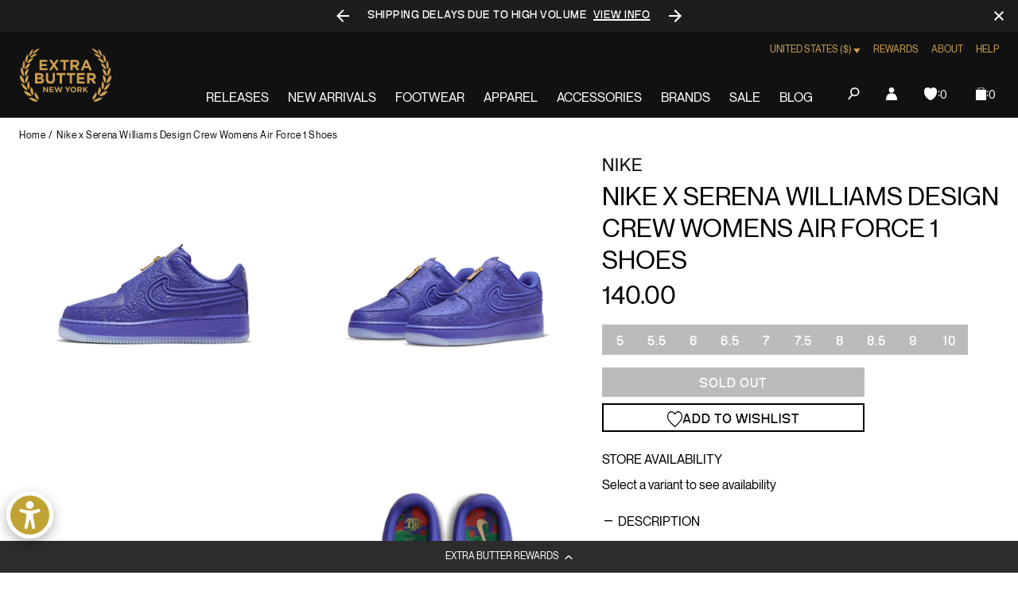

--- FILE ---
content_type: text/javascript; charset=utf-8
request_url: https://extrabutterny.com/products/nike-x-serena-williams-design-crew-womens-air-force-1-shoes.js
body_size: 1284
content:
{"id":7177679306935,"title":"Nike x Serena Williams Design Crew Womens Air Force 1 Shoes","handle":"nike-x-serena-williams-design-crew-womens-air-force-1-shoes","description":"\u003cul\u003e\n\u003cli\u003eLapis\/Metallic Gold Sneakers\u003c\/li\u003e\n\u003cli\u003e\u003cspan\u003eFrench lace pattern etched into the leather nods to Serena’s admiration for France and French fashion, while the vibrant botanical graphic on the insole represents her love for prints\u003c\/span\u003e\u003c\/li\u003e\n\u003cli\u003e\u003cspan\u003eGold branding and hardware celebrate her on-court dominance and makes every step feel royal\u003c\/span\u003e\u003c\/li\u003e\n\u003cli\u003e\u003cspan\u003eFrom tough stitching to pristine leather to the cupsole design, it delivers durable style that’s smoother than backboard glass\u003cbr\u003e\u003c\/span\u003e\u003c\/li\u003e\n\u003cli\u003e\u003cspan\u003eOriginally designed for performance hoops, the Air cushioning delivers lasting comfort\u003cbr\u003e\u003c\/span\u003e\u003c\/li\u003e\n\u003cli\u003e\u003cspan\u003eRubber outsole with heritage hoops pivot circles adds traction and durability\u003cbr\u003e\u003c\/span\u003e\u003c\/li\u003e\n\u003cli\u003e\u003cspan\u003eLow-cut, padded collar looks sleek and feels comfortable\u003c\/span\u003e\u003c\/li\u003e\n\u003cli\u003e\u003cspan\u003eSKU: DR9842-400\u003c\/span\u003e\u003c\/li\u003e\n\u003c\/ul\u003e\n\u003cp\u003e\u003cspan\u003eInspired by Serena. Worn by you. Channel your inner icon in a shoe designed to celebrate the diverse perspectives of the Serena Williams Design Crew for athletes everywhere. The graphics and colors inject a shot of energy into the look, while the purple and gilded details make your feet feel majestic. Her goal in this capsule was simple—for future generations to see it and think, \"I can do it too.\"\u003cbr\u003e\u003c\/span\u003e\u003c\/p\u003e","published_at":"2022-10-25T20:46:00-04:00","created_at":"2022-08-22T15:05:49-04:00","vendor":"Nike","type":"Lifestyle Shoes","tags":["Color_Blue","Department_Footwear","Fall_2022","Gender_Womens","Low Stock Footwear","Message_☞*No International Orders are allowed for this item","OOS","Red-Pink","seg-a","SizeGuide_footwear-size-charts"],"price":14000,"price_min":14000,"price_max":14000,"available":false,"price_varies":false,"compare_at_price":null,"compare_at_price_min":0,"compare_at_price_max":0,"compare_at_price_varies":false,"variants":[{"id":41351783186615,"title":"5","option1":"5","option2":null,"option3":null,"sku":"DR9842-400-5","requires_shipping":true,"taxable":true,"featured_image":null,"available":false,"name":"Nike x Serena Williams Design Crew Womens Air Force 1 Shoes - 5","public_title":"5","options":["5"],"price":14000,"weight":2721554,"compare_at_price":null,"inventory_management":"shopify","barcode":"196151439254","quantity_rule":{"min":1,"max":null,"increment":1},"quantity_price_breaks":[],"requires_selling_plan":false,"selling_plan_allocations":[]},{"id":41351783219383,"title":"5.5","option1":"5.5","option2":null,"option3":null,"sku":"DR9842-400-5.5","requires_shipping":true,"taxable":true,"featured_image":null,"available":false,"name":"Nike x Serena Williams Design Crew Womens Air Force 1 Shoes - 5.5","public_title":"5.5","options":["5.5"],"price":14000,"weight":2721554,"compare_at_price":null,"inventory_management":"shopify","barcode":"196151439261","quantity_rule":{"min":1,"max":null,"increment":1},"quantity_price_breaks":[],"requires_selling_plan":false,"selling_plan_allocations":[]},{"id":41351783252151,"title":"6","option1":"6","option2":null,"option3":null,"sku":"DR9842-400-6","requires_shipping":true,"taxable":true,"featured_image":null,"available":false,"name":"Nike x Serena Williams Design Crew Womens Air Force 1 Shoes - 6","public_title":"6","options":["6"],"price":14000,"weight":2721554,"compare_at_price":null,"inventory_management":"shopify","barcode":"196151439278","quantity_rule":{"min":1,"max":null,"increment":1},"quantity_price_breaks":[],"requires_selling_plan":false,"selling_plan_allocations":[]},{"id":41351783284919,"title":"6.5","option1":"6.5","option2":null,"option3":null,"sku":"DR9842-400-6.5","requires_shipping":true,"taxable":true,"featured_image":null,"available":false,"name":"Nike x Serena Williams Design Crew Womens Air Force 1 Shoes - 6.5","public_title":"6.5","options":["6.5"],"price":14000,"weight":2721554,"compare_at_price":null,"inventory_management":"shopify","barcode":"196151439285","quantity_rule":{"min":1,"max":null,"increment":1},"quantity_price_breaks":[],"requires_selling_plan":false,"selling_plan_allocations":[]},{"id":41351783317687,"title":"7","option1":"7","option2":null,"option3":null,"sku":"DR9842-400-7","requires_shipping":true,"taxable":true,"featured_image":null,"available":false,"name":"Nike x Serena Williams Design Crew Womens Air Force 1 Shoes - 7","public_title":"7","options":["7"],"price":14000,"weight":2721554,"compare_at_price":null,"inventory_management":"shopify","barcode":"196151439292","quantity_rule":{"min":1,"max":null,"increment":1},"quantity_price_breaks":[],"requires_selling_plan":false,"selling_plan_allocations":[]},{"id":41351783350455,"title":"7.5","option1":"7.5","option2":null,"option3":null,"sku":"DR9842-400-7.5","requires_shipping":true,"taxable":true,"featured_image":null,"available":false,"name":"Nike x Serena Williams Design Crew Womens Air Force 1 Shoes - 7.5","public_title":"7.5","options":["7.5"],"price":14000,"weight":2721554,"compare_at_price":null,"inventory_management":"shopify","barcode":"196151439308","quantity_rule":{"min":1,"max":null,"increment":1},"quantity_price_breaks":[],"requires_selling_plan":false,"selling_plan_allocations":[]},{"id":41351783383223,"title":"8","option1":"8","option2":null,"option3":null,"sku":"DR9842-400-8","requires_shipping":true,"taxable":true,"featured_image":null,"available":false,"name":"Nike x Serena Williams Design Crew Womens Air Force 1 Shoes - 8","public_title":"8","options":["8"],"price":14000,"weight":2721554,"compare_at_price":null,"inventory_management":"shopify","barcode":"196151439315","quantity_rule":{"min":1,"max":null,"increment":1},"quantity_price_breaks":[],"requires_selling_plan":false,"selling_plan_allocations":[]},{"id":41351783415991,"title":"8.5","option1":"8.5","option2":null,"option3":null,"sku":"DR9842-400-8.5","requires_shipping":true,"taxable":true,"featured_image":null,"available":false,"name":"Nike x Serena Williams Design Crew Womens Air Force 1 Shoes - 8.5","public_title":"8.5","options":["8.5"],"price":14000,"weight":2721554,"compare_at_price":null,"inventory_management":"shopify","barcode":"196151439322","quantity_rule":{"min":1,"max":null,"increment":1},"quantity_price_breaks":[],"requires_selling_plan":false,"selling_plan_allocations":[]},{"id":41351783448759,"title":"9","option1":"9","option2":null,"option3":null,"sku":"DR9842-400-9","requires_shipping":true,"taxable":true,"featured_image":null,"available":false,"name":"Nike x Serena Williams Design Crew Womens Air Force 1 Shoes - 9","public_title":"9","options":["9"],"price":14000,"weight":2721554,"compare_at_price":null,"inventory_management":"shopify","barcode":"196151439339","quantity_rule":{"min":1,"max":null,"increment":1},"quantity_price_breaks":[],"requires_selling_plan":false,"selling_plan_allocations":[]},{"id":41351783153847,"title":"10","option1":"10","option2":null,"option3":null,"sku":"DR9842-400-10","requires_shipping":true,"taxable":true,"featured_image":null,"available":false,"name":"Nike x Serena Williams Design Crew Womens Air Force 1 Shoes - 10","public_title":"10","options":["10"],"price":14000,"weight":2721554,"compare_at_price":null,"inventory_management":"shopify","barcode":"196151439353","quantity_rule":{"min":1,"max":null,"increment":1},"quantity_price_breaks":[],"requires_selling_plan":false,"selling_plan_allocations":[]}],"images":["\/\/cdn.shopify.com\/s\/files\/1\/0236\/4333\/products\/DR9842-400-1.jpg?v=1664478480","\/\/cdn.shopify.com\/s\/files\/1\/0236\/4333\/products\/DR9842-400-2.jpg?v=1664478480","\/\/cdn.shopify.com\/s\/files\/1\/0236\/4333\/products\/DR9842-400-3.jpg?v=1664478480","\/\/cdn.shopify.com\/s\/files\/1\/0236\/4333\/products\/DR9842-400-4.jpg?v=1664478480"],"featured_image":"\/\/cdn.shopify.com\/s\/files\/1\/0236\/4333\/products\/DR9842-400-1.jpg?v=1664478480","options":[{"name":"Size","position":1,"values":["5","5.5","6","6.5","7","7.5","8","8.5","9","10"]}],"url":"\/products\/nike-x-serena-williams-design-crew-womens-air-force-1-shoes","media":[{"alt":null,"id":24341437415607,"position":1,"preview_image":{"aspect_ratio":1.0,"height":2000,"width":2000,"src":"https:\/\/cdn.shopify.com\/s\/files\/1\/0236\/4333\/products\/DR9842-400-1.jpg?v=1664478480"},"aspect_ratio":1.0,"height":2000,"media_type":"image","src":"https:\/\/cdn.shopify.com\/s\/files\/1\/0236\/4333\/products\/DR9842-400-1.jpg?v=1664478480","width":2000},{"alt":null,"id":24341437448375,"position":2,"preview_image":{"aspect_ratio":1.0,"height":2000,"width":2000,"src":"https:\/\/cdn.shopify.com\/s\/files\/1\/0236\/4333\/products\/DR9842-400-2.jpg?v=1664478480"},"aspect_ratio":1.0,"height":2000,"media_type":"image","src":"https:\/\/cdn.shopify.com\/s\/files\/1\/0236\/4333\/products\/DR9842-400-2.jpg?v=1664478480","width":2000},{"alt":null,"id":24341437481143,"position":3,"preview_image":{"aspect_ratio":1.0,"height":2000,"width":2000,"src":"https:\/\/cdn.shopify.com\/s\/files\/1\/0236\/4333\/products\/DR9842-400-3.jpg?v=1664478480"},"aspect_ratio":1.0,"height":2000,"media_type":"image","src":"https:\/\/cdn.shopify.com\/s\/files\/1\/0236\/4333\/products\/DR9842-400-3.jpg?v=1664478480","width":2000},{"alt":null,"id":24341437513911,"position":4,"preview_image":{"aspect_ratio":1.0,"height":2000,"width":2000,"src":"https:\/\/cdn.shopify.com\/s\/files\/1\/0236\/4333\/products\/DR9842-400-4.jpg?v=1664478480"},"aspect_ratio":1.0,"height":2000,"media_type":"image","src":"https:\/\/cdn.shopify.com\/s\/files\/1\/0236\/4333\/products\/DR9842-400-4.jpg?v=1664478480","width":2000}],"requires_selling_plan":false,"selling_plan_groups":[]}

--- FILE ---
content_type: text/javascript; charset=utf-8
request_url: https://extrabutterny.com/products/nike-x-serena-williams-design-crew-womens-air-force-1-shoes.js
body_size: 700
content:
{"id":7177679306935,"title":"Nike x Serena Williams Design Crew Womens Air Force 1 Shoes","handle":"nike-x-serena-williams-design-crew-womens-air-force-1-shoes","description":"\u003cul\u003e\n\u003cli\u003eLapis\/Metallic Gold Sneakers\u003c\/li\u003e\n\u003cli\u003e\u003cspan\u003eFrench lace pattern etched into the leather nods to Serena’s admiration for France and French fashion, while the vibrant botanical graphic on the insole represents her love for prints\u003c\/span\u003e\u003c\/li\u003e\n\u003cli\u003e\u003cspan\u003eGold branding and hardware celebrate her on-court dominance and makes every step feel royal\u003c\/span\u003e\u003c\/li\u003e\n\u003cli\u003e\u003cspan\u003eFrom tough stitching to pristine leather to the cupsole design, it delivers durable style that’s smoother than backboard glass\u003cbr\u003e\u003c\/span\u003e\u003c\/li\u003e\n\u003cli\u003e\u003cspan\u003eOriginally designed for performance hoops, the Air cushioning delivers lasting comfort\u003cbr\u003e\u003c\/span\u003e\u003c\/li\u003e\n\u003cli\u003e\u003cspan\u003eRubber outsole with heritage hoops pivot circles adds traction and durability\u003cbr\u003e\u003c\/span\u003e\u003c\/li\u003e\n\u003cli\u003e\u003cspan\u003eLow-cut, padded collar looks sleek and feels comfortable\u003c\/span\u003e\u003c\/li\u003e\n\u003cli\u003e\u003cspan\u003eSKU: DR9842-400\u003c\/span\u003e\u003c\/li\u003e\n\u003c\/ul\u003e\n\u003cp\u003e\u003cspan\u003eInspired by Serena. Worn by you. Channel your inner icon in a shoe designed to celebrate the diverse perspectives of the Serena Williams Design Crew for athletes everywhere. The graphics and colors inject a shot of energy into the look, while the purple and gilded details make your feet feel majestic. Her goal in this capsule was simple—for future generations to see it and think, \"I can do it too.\"\u003cbr\u003e\u003c\/span\u003e\u003c\/p\u003e","published_at":"2022-10-25T20:46:00-04:00","created_at":"2022-08-22T15:05:49-04:00","vendor":"Nike","type":"Lifestyle Shoes","tags":["Color_Blue","Department_Footwear","Fall_2022","Gender_Womens","Low Stock Footwear","Message_☞*No International Orders are allowed for this item","OOS","Red-Pink","seg-a","SizeGuide_footwear-size-charts"],"price":14000,"price_min":14000,"price_max":14000,"available":false,"price_varies":false,"compare_at_price":null,"compare_at_price_min":0,"compare_at_price_max":0,"compare_at_price_varies":false,"variants":[{"id":41351783186615,"title":"5","option1":"5","option2":null,"option3":null,"sku":"DR9842-400-5","requires_shipping":true,"taxable":true,"featured_image":null,"available":false,"name":"Nike x Serena Williams Design Crew Womens Air Force 1 Shoes - 5","public_title":"5","options":["5"],"price":14000,"weight":2721554,"compare_at_price":null,"inventory_management":"shopify","barcode":"196151439254","quantity_rule":{"min":1,"max":null,"increment":1},"quantity_price_breaks":[],"requires_selling_plan":false,"selling_plan_allocations":[]},{"id":41351783219383,"title":"5.5","option1":"5.5","option2":null,"option3":null,"sku":"DR9842-400-5.5","requires_shipping":true,"taxable":true,"featured_image":null,"available":false,"name":"Nike x Serena Williams Design Crew Womens Air Force 1 Shoes - 5.5","public_title":"5.5","options":["5.5"],"price":14000,"weight":2721554,"compare_at_price":null,"inventory_management":"shopify","barcode":"196151439261","quantity_rule":{"min":1,"max":null,"increment":1},"quantity_price_breaks":[],"requires_selling_plan":false,"selling_plan_allocations":[]},{"id":41351783252151,"title":"6","option1":"6","option2":null,"option3":null,"sku":"DR9842-400-6","requires_shipping":true,"taxable":true,"featured_image":null,"available":false,"name":"Nike x Serena Williams Design Crew Womens Air Force 1 Shoes - 6","public_title":"6","options":["6"],"price":14000,"weight":2721554,"compare_at_price":null,"inventory_management":"shopify","barcode":"196151439278","quantity_rule":{"min":1,"max":null,"increment":1},"quantity_price_breaks":[],"requires_selling_plan":false,"selling_plan_allocations":[]},{"id":41351783284919,"title":"6.5","option1":"6.5","option2":null,"option3":null,"sku":"DR9842-400-6.5","requires_shipping":true,"taxable":true,"featured_image":null,"available":false,"name":"Nike x Serena Williams Design Crew Womens Air Force 1 Shoes - 6.5","public_title":"6.5","options":["6.5"],"price":14000,"weight":2721554,"compare_at_price":null,"inventory_management":"shopify","barcode":"196151439285","quantity_rule":{"min":1,"max":null,"increment":1},"quantity_price_breaks":[],"requires_selling_plan":false,"selling_plan_allocations":[]},{"id":41351783317687,"title":"7","option1":"7","option2":null,"option3":null,"sku":"DR9842-400-7","requires_shipping":true,"taxable":true,"featured_image":null,"available":false,"name":"Nike x Serena Williams Design Crew Womens Air Force 1 Shoes - 7","public_title":"7","options":["7"],"price":14000,"weight":2721554,"compare_at_price":null,"inventory_management":"shopify","barcode":"196151439292","quantity_rule":{"min":1,"max":null,"increment":1},"quantity_price_breaks":[],"requires_selling_plan":false,"selling_plan_allocations":[]},{"id":41351783350455,"title":"7.5","option1":"7.5","option2":null,"option3":null,"sku":"DR9842-400-7.5","requires_shipping":true,"taxable":true,"featured_image":null,"available":false,"name":"Nike x Serena Williams Design Crew Womens Air Force 1 Shoes - 7.5","public_title":"7.5","options":["7.5"],"price":14000,"weight":2721554,"compare_at_price":null,"inventory_management":"shopify","barcode":"196151439308","quantity_rule":{"min":1,"max":null,"increment":1},"quantity_price_breaks":[],"requires_selling_plan":false,"selling_plan_allocations":[]},{"id":41351783383223,"title":"8","option1":"8","option2":null,"option3":null,"sku":"DR9842-400-8","requires_shipping":true,"taxable":true,"featured_image":null,"available":false,"name":"Nike x Serena Williams Design Crew Womens Air Force 1 Shoes - 8","public_title":"8","options":["8"],"price":14000,"weight":2721554,"compare_at_price":null,"inventory_management":"shopify","barcode":"196151439315","quantity_rule":{"min":1,"max":null,"increment":1},"quantity_price_breaks":[],"requires_selling_plan":false,"selling_plan_allocations":[]},{"id":41351783415991,"title":"8.5","option1":"8.5","option2":null,"option3":null,"sku":"DR9842-400-8.5","requires_shipping":true,"taxable":true,"featured_image":null,"available":false,"name":"Nike x Serena Williams Design Crew Womens Air Force 1 Shoes - 8.5","public_title":"8.5","options":["8.5"],"price":14000,"weight":2721554,"compare_at_price":null,"inventory_management":"shopify","barcode":"196151439322","quantity_rule":{"min":1,"max":null,"increment":1},"quantity_price_breaks":[],"requires_selling_plan":false,"selling_plan_allocations":[]},{"id":41351783448759,"title":"9","option1":"9","option2":null,"option3":null,"sku":"DR9842-400-9","requires_shipping":true,"taxable":true,"featured_image":null,"available":false,"name":"Nike x Serena Williams Design Crew Womens Air Force 1 Shoes - 9","public_title":"9","options":["9"],"price":14000,"weight":2721554,"compare_at_price":null,"inventory_management":"shopify","barcode":"196151439339","quantity_rule":{"min":1,"max":null,"increment":1},"quantity_price_breaks":[],"requires_selling_plan":false,"selling_plan_allocations":[]},{"id":41351783153847,"title":"10","option1":"10","option2":null,"option3":null,"sku":"DR9842-400-10","requires_shipping":true,"taxable":true,"featured_image":null,"available":false,"name":"Nike x Serena Williams Design Crew Womens Air Force 1 Shoes - 10","public_title":"10","options":["10"],"price":14000,"weight":2721554,"compare_at_price":null,"inventory_management":"shopify","barcode":"196151439353","quantity_rule":{"min":1,"max":null,"increment":1},"quantity_price_breaks":[],"requires_selling_plan":false,"selling_plan_allocations":[]}],"images":["\/\/cdn.shopify.com\/s\/files\/1\/0236\/4333\/products\/DR9842-400-1.jpg?v=1664478480","\/\/cdn.shopify.com\/s\/files\/1\/0236\/4333\/products\/DR9842-400-2.jpg?v=1664478480","\/\/cdn.shopify.com\/s\/files\/1\/0236\/4333\/products\/DR9842-400-3.jpg?v=1664478480","\/\/cdn.shopify.com\/s\/files\/1\/0236\/4333\/products\/DR9842-400-4.jpg?v=1664478480"],"featured_image":"\/\/cdn.shopify.com\/s\/files\/1\/0236\/4333\/products\/DR9842-400-1.jpg?v=1664478480","options":[{"name":"Size","position":1,"values":["5","5.5","6","6.5","7","7.5","8","8.5","9","10"]}],"url":"\/products\/nike-x-serena-williams-design-crew-womens-air-force-1-shoes","media":[{"alt":null,"id":24341437415607,"position":1,"preview_image":{"aspect_ratio":1.0,"height":2000,"width":2000,"src":"https:\/\/cdn.shopify.com\/s\/files\/1\/0236\/4333\/products\/DR9842-400-1.jpg?v=1664478480"},"aspect_ratio":1.0,"height":2000,"media_type":"image","src":"https:\/\/cdn.shopify.com\/s\/files\/1\/0236\/4333\/products\/DR9842-400-1.jpg?v=1664478480","width":2000},{"alt":null,"id":24341437448375,"position":2,"preview_image":{"aspect_ratio":1.0,"height":2000,"width":2000,"src":"https:\/\/cdn.shopify.com\/s\/files\/1\/0236\/4333\/products\/DR9842-400-2.jpg?v=1664478480"},"aspect_ratio":1.0,"height":2000,"media_type":"image","src":"https:\/\/cdn.shopify.com\/s\/files\/1\/0236\/4333\/products\/DR9842-400-2.jpg?v=1664478480","width":2000},{"alt":null,"id":24341437481143,"position":3,"preview_image":{"aspect_ratio":1.0,"height":2000,"width":2000,"src":"https:\/\/cdn.shopify.com\/s\/files\/1\/0236\/4333\/products\/DR9842-400-3.jpg?v=1664478480"},"aspect_ratio":1.0,"height":2000,"media_type":"image","src":"https:\/\/cdn.shopify.com\/s\/files\/1\/0236\/4333\/products\/DR9842-400-3.jpg?v=1664478480","width":2000},{"alt":null,"id":24341437513911,"position":4,"preview_image":{"aspect_ratio":1.0,"height":2000,"width":2000,"src":"https:\/\/cdn.shopify.com\/s\/files\/1\/0236\/4333\/products\/DR9842-400-4.jpg?v=1664478480"},"aspect_ratio":1.0,"height":2000,"media_type":"image","src":"https:\/\/cdn.shopify.com\/s\/files\/1\/0236\/4333\/products\/DR9842-400-4.jpg?v=1664478480","width":2000}],"requires_selling_plan":false,"selling_plan_groups":[]}